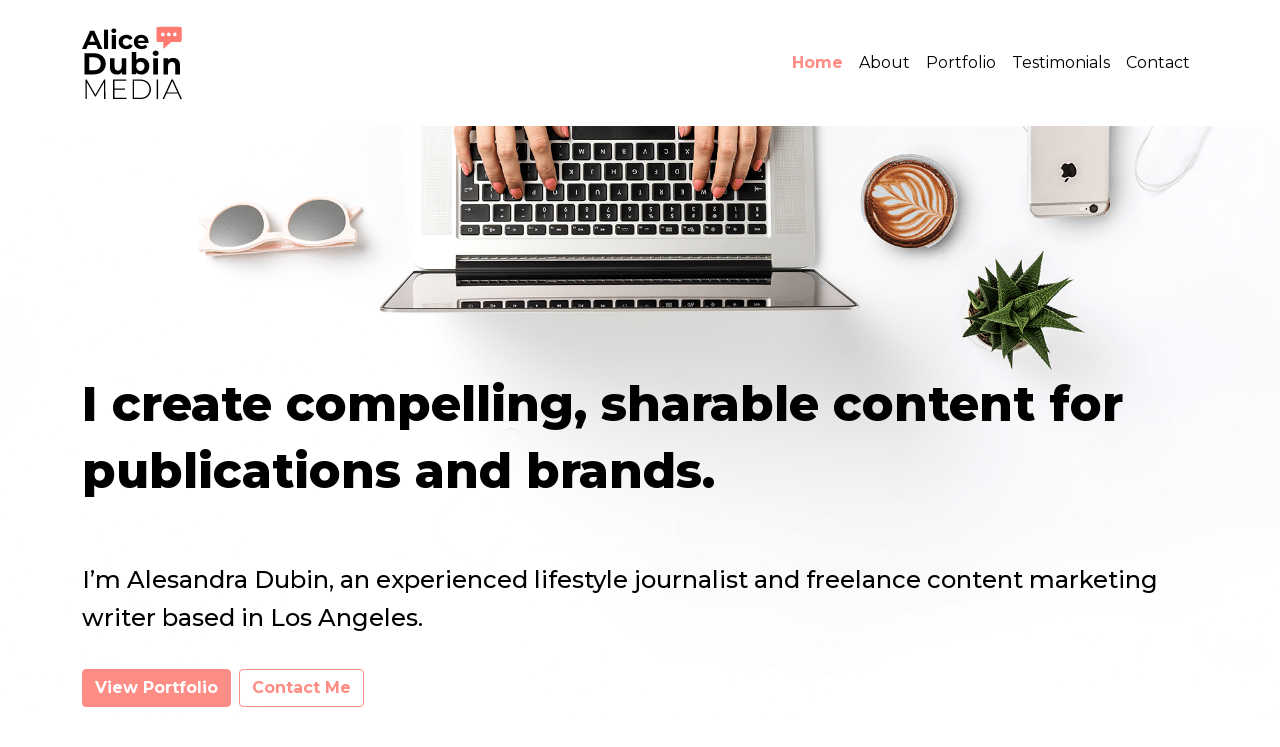

--- FILE ---
content_type: text/html; charset=UTF-8
request_url: https://alicedubin.com/
body_size: 11001
content:
<!DOCTYPE html>
<html lang="en">

<head>
  <meta charset="UTF-8" />
  <meta name="viewport" content="width=device-width, initial-scale=1.0" />
  <meta http-equiv="X-UA-Compatible" content="ie=edge" />
  <meta name="description" content="Alesandra Dubin&#039;s Portfolio — Lifestyle Journalist &amp; Content Marketing Writer">
  <meta name="keywords" content="Alice Dubin, Journalist, Content Marketing, Writer">

  <!-- favicon -->
  <link rel="apple-touch-icon" sizes="180x180" href="https://alicedubin.com/wp-content/themes/alicedubin/favicons/apple-touch-icon.png">
  <link rel="icon" type="image/png" sizes="32x32" href="https://alicedubin.com/wp-content/themes/alicedubin/favicons/favicon-32x32.png">
  <link rel="icon" type="image/png" sizes="16x16" href="https://alicedubin.com/wp-content/themes/alicedubin/favicons/favicon-16x16.png">
  <link rel="manifest" href="https://alicedubin.com/wp-content/themes/alicedubin/favicons/site.webmanifest">
  <meta name="msapplication-TileColor" content="#da532c">
  <meta name="theme-color" content="#ffffff">

  <!-- thumbnail image -->
  <meta property="og:title" content="Home | Alice Dubin Media" />
  <meta property="og:type" content="website" />
  <meta property="og:description" content="Alesandra Dubin&#039;s Portfolio — Lifestyle Journalist &amp; Content Marketing Writer" />
  <meta property="og:url" content="https://www.alicedubin.com" />
  <meta property="og:image" content="https://alicedubin.com/wp-content/themes/alicedubin/screenshot.png" />

  <!-- Global site tag (gtag.js) - Google Analytics -->
  <script async src="https://www.googletagmanager.com/gtag/js?id=UA-178647962-1"></script>
  <script>
    window.dataLayer = window.dataLayer || [];

    function gtag() {
      dataLayer.push(arguments);
    }
    gtag('js', new Date());

    gtag('config', 'UA-178647962-1');
  </script>



  <title>
    Home | Alice Dubin Media  </title>

  <meta name='robots' content='max-image-preview:large' />
	<style>img:is([sizes="auto" i], [sizes^="auto," i]) { contain-intrinsic-size: 3000px 1500px }</style>
	<link rel='dns-prefetch' href='//cdn.jsdelivr.net' />
<link rel='dns-prefetch' href='//fonts.googleapis.com' />
<script type="text/javascript">
/* <![CDATA[ */
window._wpemojiSettings = {"baseUrl":"https:\/\/s.w.org\/images\/core\/emoji\/16.0.1\/72x72\/","ext":".png","svgUrl":"https:\/\/s.w.org\/images\/core\/emoji\/16.0.1\/svg\/","svgExt":".svg","source":{"concatemoji":"https:\/\/alicedubin.com\/wp-includes\/js\/wp-emoji-release.min.js?ver=6.8.3"}};
/*! This file is auto-generated */
!function(s,n){var o,i,e;function c(e){try{var t={supportTests:e,timestamp:(new Date).valueOf()};sessionStorage.setItem(o,JSON.stringify(t))}catch(e){}}function p(e,t,n){e.clearRect(0,0,e.canvas.width,e.canvas.height),e.fillText(t,0,0);var t=new Uint32Array(e.getImageData(0,0,e.canvas.width,e.canvas.height).data),a=(e.clearRect(0,0,e.canvas.width,e.canvas.height),e.fillText(n,0,0),new Uint32Array(e.getImageData(0,0,e.canvas.width,e.canvas.height).data));return t.every(function(e,t){return e===a[t]})}function u(e,t){e.clearRect(0,0,e.canvas.width,e.canvas.height),e.fillText(t,0,0);for(var n=e.getImageData(16,16,1,1),a=0;a<n.data.length;a++)if(0!==n.data[a])return!1;return!0}function f(e,t,n,a){switch(t){case"flag":return n(e,"\ud83c\udff3\ufe0f\u200d\u26a7\ufe0f","\ud83c\udff3\ufe0f\u200b\u26a7\ufe0f")?!1:!n(e,"\ud83c\udde8\ud83c\uddf6","\ud83c\udde8\u200b\ud83c\uddf6")&&!n(e,"\ud83c\udff4\udb40\udc67\udb40\udc62\udb40\udc65\udb40\udc6e\udb40\udc67\udb40\udc7f","\ud83c\udff4\u200b\udb40\udc67\u200b\udb40\udc62\u200b\udb40\udc65\u200b\udb40\udc6e\u200b\udb40\udc67\u200b\udb40\udc7f");case"emoji":return!a(e,"\ud83e\udedf")}return!1}function g(e,t,n,a){var r="undefined"!=typeof WorkerGlobalScope&&self instanceof WorkerGlobalScope?new OffscreenCanvas(300,150):s.createElement("canvas"),o=r.getContext("2d",{willReadFrequently:!0}),i=(o.textBaseline="top",o.font="600 32px Arial",{});return e.forEach(function(e){i[e]=t(o,e,n,a)}),i}function t(e){var t=s.createElement("script");t.src=e,t.defer=!0,s.head.appendChild(t)}"undefined"!=typeof Promise&&(o="wpEmojiSettingsSupports",i=["flag","emoji"],n.supports={everything:!0,everythingExceptFlag:!0},e=new Promise(function(e){s.addEventListener("DOMContentLoaded",e,{once:!0})}),new Promise(function(t){var n=function(){try{var e=JSON.parse(sessionStorage.getItem(o));if("object"==typeof e&&"number"==typeof e.timestamp&&(new Date).valueOf()<e.timestamp+604800&&"object"==typeof e.supportTests)return e.supportTests}catch(e){}return null}();if(!n){if("undefined"!=typeof Worker&&"undefined"!=typeof OffscreenCanvas&&"undefined"!=typeof URL&&URL.createObjectURL&&"undefined"!=typeof Blob)try{var e="postMessage("+g.toString()+"("+[JSON.stringify(i),f.toString(),p.toString(),u.toString()].join(",")+"));",a=new Blob([e],{type:"text/javascript"}),r=new Worker(URL.createObjectURL(a),{name:"wpTestEmojiSupports"});return void(r.onmessage=function(e){c(n=e.data),r.terminate(),t(n)})}catch(e){}c(n=g(i,f,p,u))}t(n)}).then(function(e){for(var t in e)n.supports[t]=e[t],n.supports.everything=n.supports.everything&&n.supports[t],"flag"!==t&&(n.supports.everythingExceptFlag=n.supports.everythingExceptFlag&&n.supports[t]);n.supports.everythingExceptFlag=n.supports.everythingExceptFlag&&!n.supports.flag,n.DOMReady=!1,n.readyCallback=function(){n.DOMReady=!0}}).then(function(){return e}).then(function(){var e;n.supports.everything||(n.readyCallback(),(e=n.source||{}).concatemoji?t(e.concatemoji):e.wpemoji&&e.twemoji&&(t(e.twemoji),t(e.wpemoji)))}))}((window,document),window._wpemojiSettings);
/* ]]> */
</script>
<style id='wp-emoji-styles-inline-css' type='text/css'>

	img.wp-smiley, img.emoji {
		display: inline !important;
		border: none !important;
		box-shadow: none !important;
		height: 1em !important;
		width: 1em !important;
		margin: 0 0.07em !important;
		vertical-align: -0.1em !important;
		background: none !important;
		padding: 0 !important;
	}
</style>
<link rel='stylesheet' id='wp-block-library-css' href='https://alicedubin.com/wp-includes/css/dist/block-library/style.min.css?ver=6.8.3' type='text/css' media='all' />
<style id='classic-theme-styles-inline-css' type='text/css'>
/*! This file is auto-generated */
.wp-block-button__link{color:#fff;background-color:#32373c;border-radius:9999px;box-shadow:none;text-decoration:none;padding:calc(.667em + 2px) calc(1.333em + 2px);font-size:1.125em}.wp-block-file__button{background:#32373c;color:#fff;text-decoration:none}
</style>
<style id='global-styles-inline-css' type='text/css'>
:root{--wp--preset--aspect-ratio--square: 1;--wp--preset--aspect-ratio--4-3: 4/3;--wp--preset--aspect-ratio--3-4: 3/4;--wp--preset--aspect-ratio--3-2: 3/2;--wp--preset--aspect-ratio--2-3: 2/3;--wp--preset--aspect-ratio--16-9: 16/9;--wp--preset--aspect-ratio--9-16: 9/16;--wp--preset--color--black: #000000;--wp--preset--color--cyan-bluish-gray: #abb8c3;--wp--preset--color--white: #ffffff;--wp--preset--color--pale-pink: #f78da7;--wp--preset--color--vivid-red: #cf2e2e;--wp--preset--color--luminous-vivid-orange: #ff6900;--wp--preset--color--luminous-vivid-amber: #fcb900;--wp--preset--color--light-green-cyan: #7bdcb5;--wp--preset--color--vivid-green-cyan: #00d084;--wp--preset--color--pale-cyan-blue: #8ed1fc;--wp--preset--color--vivid-cyan-blue: #0693e3;--wp--preset--color--vivid-purple: #9b51e0;--wp--preset--gradient--vivid-cyan-blue-to-vivid-purple: linear-gradient(135deg,rgba(6,147,227,1) 0%,rgb(155,81,224) 100%);--wp--preset--gradient--light-green-cyan-to-vivid-green-cyan: linear-gradient(135deg,rgb(122,220,180) 0%,rgb(0,208,130) 100%);--wp--preset--gradient--luminous-vivid-amber-to-luminous-vivid-orange: linear-gradient(135deg,rgba(252,185,0,1) 0%,rgba(255,105,0,1) 100%);--wp--preset--gradient--luminous-vivid-orange-to-vivid-red: linear-gradient(135deg,rgba(255,105,0,1) 0%,rgb(207,46,46) 100%);--wp--preset--gradient--very-light-gray-to-cyan-bluish-gray: linear-gradient(135deg,rgb(238,238,238) 0%,rgb(169,184,195) 100%);--wp--preset--gradient--cool-to-warm-spectrum: linear-gradient(135deg,rgb(74,234,220) 0%,rgb(151,120,209) 20%,rgb(207,42,186) 40%,rgb(238,44,130) 60%,rgb(251,105,98) 80%,rgb(254,248,76) 100%);--wp--preset--gradient--blush-light-purple: linear-gradient(135deg,rgb(255,206,236) 0%,rgb(152,150,240) 100%);--wp--preset--gradient--blush-bordeaux: linear-gradient(135deg,rgb(254,205,165) 0%,rgb(254,45,45) 50%,rgb(107,0,62) 100%);--wp--preset--gradient--luminous-dusk: linear-gradient(135deg,rgb(255,203,112) 0%,rgb(199,81,192) 50%,rgb(65,88,208) 100%);--wp--preset--gradient--pale-ocean: linear-gradient(135deg,rgb(255,245,203) 0%,rgb(182,227,212) 50%,rgb(51,167,181) 100%);--wp--preset--gradient--electric-grass: linear-gradient(135deg,rgb(202,248,128) 0%,rgb(113,206,126) 100%);--wp--preset--gradient--midnight: linear-gradient(135deg,rgb(2,3,129) 0%,rgb(40,116,252) 100%);--wp--preset--font-size--small: 13px;--wp--preset--font-size--medium: 20px;--wp--preset--font-size--large: 36px;--wp--preset--font-size--x-large: 42px;--wp--preset--spacing--20: 0.44rem;--wp--preset--spacing--30: 0.67rem;--wp--preset--spacing--40: 1rem;--wp--preset--spacing--50: 1.5rem;--wp--preset--spacing--60: 2.25rem;--wp--preset--spacing--70: 3.38rem;--wp--preset--spacing--80: 5.06rem;--wp--preset--shadow--natural: 6px 6px 9px rgba(0, 0, 0, 0.2);--wp--preset--shadow--deep: 12px 12px 50px rgba(0, 0, 0, 0.4);--wp--preset--shadow--sharp: 6px 6px 0px rgba(0, 0, 0, 0.2);--wp--preset--shadow--outlined: 6px 6px 0px -3px rgba(255, 255, 255, 1), 6px 6px rgba(0, 0, 0, 1);--wp--preset--shadow--crisp: 6px 6px 0px rgba(0, 0, 0, 1);}:where(.is-layout-flex){gap: 0.5em;}:where(.is-layout-grid){gap: 0.5em;}body .is-layout-flex{display: flex;}.is-layout-flex{flex-wrap: wrap;align-items: center;}.is-layout-flex > :is(*, div){margin: 0;}body .is-layout-grid{display: grid;}.is-layout-grid > :is(*, div){margin: 0;}:where(.wp-block-columns.is-layout-flex){gap: 2em;}:where(.wp-block-columns.is-layout-grid){gap: 2em;}:where(.wp-block-post-template.is-layout-flex){gap: 1.25em;}:where(.wp-block-post-template.is-layout-grid){gap: 1.25em;}.has-black-color{color: var(--wp--preset--color--black) !important;}.has-cyan-bluish-gray-color{color: var(--wp--preset--color--cyan-bluish-gray) !important;}.has-white-color{color: var(--wp--preset--color--white) !important;}.has-pale-pink-color{color: var(--wp--preset--color--pale-pink) !important;}.has-vivid-red-color{color: var(--wp--preset--color--vivid-red) !important;}.has-luminous-vivid-orange-color{color: var(--wp--preset--color--luminous-vivid-orange) !important;}.has-luminous-vivid-amber-color{color: var(--wp--preset--color--luminous-vivid-amber) !important;}.has-light-green-cyan-color{color: var(--wp--preset--color--light-green-cyan) !important;}.has-vivid-green-cyan-color{color: var(--wp--preset--color--vivid-green-cyan) !important;}.has-pale-cyan-blue-color{color: var(--wp--preset--color--pale-cyan-blue) !important;}.has-vivid-cyan-blue-color{color: var(--wp--preset--color--vivid-cyan-blue) !important;}.has-vivid-purple-color{color: var(--wp--preset--color--vivid-purple) !important;}.has-black-background-color{background-color: var(--wp--preset--color--black) !important;}.has-cyan-bluish-gray-background-color{background-color: var(--wp--preset--color--cyan-bluish-gray) !important;}.has-white-background-color{background-color: var(--wp--preset--color--white) !important;}.has-pale-pink-background-color{background-color: var(--wp--preset--color--pale-pink) !important;}.has-vivid-red-background-color{background-color: var(--wp--preset--color--vivid-red) !important;}.has-luminous-vivid-orange-background-color{background-color: var(--wp--preset--color--luminous-vivid-orange) !important;}.has-luminous-vivid-amber-background-color{background-color: var(--wp--preset--color--luminous-vivid-amber) !important;}.has-light-green-cyan-background-color{background-color: var(--wp--preset--color--light-green-cyan) !important;}.has-vivid-green-cyan-background-color{background-color: var(--wp--preset--color--vivid-green-cyan) !important;}.has-pale-cyan-blue-background-color{background-color: var(--wp--preset--color--pale-cyan-blue) !important;}.has-vivid-cyan-blue-background-color{background-color: var(--wp--preset--color--vivid-cyan-blue) !important;}.has-vivid-purple-background-color{background-color: var(--wp--preset--color--vivid-purple) !important;}.has-black-border-color{border-color: var(--wp--preset--color--black) !important;}.has-cyan-bluish-gray-border-color{border-color: var(--wp--preset--color--cyan-bluish-gray) !important;}.has-white-border-color{border-color: var(--wp--preset--color--white) !important;}.has-pale-pink-border-color{border-color: var(--wp--preset--color--pale-pink) !important;}.has-vivid-red-border-color{border-color: var(--wp--preset--color--vivid-red) !important;}.has-luminous-vivid-orange-border-color{border-color: var(--wp--preset--color--luminous-vivid-orange) !important;}.has-luminous-vivid-amber-border-color{border-color: var(--wp--preset--color--luminous-vivid-amber) !important;}.has-light-green-cyan-border-color{border-color: var(--wp--preset--color--light-green-cyan) !important;}.has-vivid-green-cyan-border-color{border-color: var(--wp--preset--color--vivid-green-cyan) !important;}.has-pale-cyan-blue-border-color{border-color: var(--wp--preset--color--pale-cyan-blue) !important;}.has-vivid-cyan-blue-border-color{border-color: var(--wp--preset--color--vivid-cyan-blue) !important;}.has-vivid-purple-border-color{border-color: var(--wp--preset--color--vivid-purple) !important;}.has-vivid-cyan-blue-to-vivid-purple-gradient-background{background: var(--wp--preset--gradient--vivid-cyan-blue-to-vivid-purple) !important;}.has-light-green-cyan-to-vivid-green-cyan-gradient-background{background: var(--wp--preset--gradient--light-green-cyan-to-vivid-green-cyan) !important;}.has-luminous-vivid-amber-to-luminous-vivid-orange-gradient-background{background: var(--wp--preset--gradient--luminous-vivid-amber-to-luminous-vivid-orange) !important;}.has-luminous-vivid-orange-to-vivid-red-gradient-background{background: var(--wp--preset--gradient--luminous-vivid-orange-to-vivid-red) !important;}.has-very-light-gray-to-cyan-bluish-gray-gradient-background{background: var(--wp--preset--gradient--very-light-gray-to-cyan-bluish-gray) !important;}.has-cool-to-warm-spectrum-gradient-background{background: var(--wp--preset--gradient--cool-to-warm-spectrum) !important;}.has-blush-light-purple-gradient-background{background: var(--wp--preset--gradient--blush-light-purple) !important;}.has-blush-bordeaux-gradient-background{background: var(--wp--preset--gradient--blush-bordeaux) !important;}.has-luminous-dusk-gradient-background{background: var(--wp--preset--gradient--luminous-dusk) !important;}.has-pale-ocean-gradient-background{background: var(--wp--preset--gradient--pale-ocean) !important;}.has-electric-grass-gradient-background{background: var(--wp--preset--gradient--electric-grass) !important;}.has-midnight-gradient-background{background: var(--wp--preset--gradient--midnight) !important;}.has-small-font-size{font-size: var(--wp--preset--font-size--small) !important;}.has-medium-font-size{font-size: var(--wp--preset--font-size--medium) !important;}.has-large-font-size{font-size: var(--wp--preset--font-size--large) !important;}.has-x-large-font-size{font-size: var(--wp--preset--font-size--x-large) !important;}
:where(.wp-block-post-template.is-layout-flex){gap: 1.25em;}:where(.wp-block-post-template.is-layout-grid){gap: 1.25em;}
:where(.wp-block-columns.is-layout-flex){gap: 2em;}:where(.wp-block-columns.is-layout-grid){gap: 2em;}
:root :where(.wp-block-pullquote){font-size: 1.5em;line-height: 1.6;}
</style>
<link rel='stylesheet' id='contact-form-7-css' href='https://alicedubin.com/wp-content/plugins/contact-form-7/includes/css/styles.css?ver=6.1.4' type='text/css' media='all' />
<link rel='stylesheet' id='wp-components-css' href='https://alicedubin.com/wp-includes/css/dist/components/style.min.css?ver=6.8.3' type='text/css' media='all' />
<link rel='stylesheet' id='godaddy-styles-css' href='https://alicedubin.com/wp-content/mu-plugins/vendor/wpex/godaddy-launch/includes/Dependencies/GoDaddy/Styles/build/latest.css?ver=2.0.2' type='text/css' media='all' />
<link rel='stylesheet' id='font-css' href='https://fonts.googleapis.com/css2?family=Montserrat%3Awght%40300%3B400%3B500%3B700%3B800&#038;display=swap&#038;ver=1' type='text/css' media='all' />
<link rel='stylesheet' id='bootstrap-css' href='https://cdn.jsdelivr.net/npm/bootstrap@5.1.1/dist/css/bootstrap.min.css?ver=1' type='text/css' media='all' />
<link rel='stylesheet' id='styles-css' href='https://alicedubin.com/wp-content/themes/alicedubin/style.css?ver=9462' type='text/css' media='all' />
<script type="text/javascript" src="https://alicedubin.com/wp-includes/js/jquery/jquery.min.js?ver=3.7.1" id="jquery-core-js"></script>
<script type="text/javascript" src="https://alicedubin.com/wp-includes/js/jquery/jquery-migrate.min.js?ver=3.4.1" id="jquery-migrate-js"></script>
<link rel="https://api.w.org/" href="https://alicedubin.com/wp-json/" /><link rel="alternate" title="JSON" type="application/json" href="https://alicedubin.com/wp-json/wp/v2/pages/25" /><link rel="EditURI" type="application/rsd+xml" title="RSD" href="https://alicedubin.com/xmlrpc.php?rsd" />
<meta name="generator" content="WordPress 6.8.3" />
<link rel="canonical" href="https://alicedubin.com/" />
<link rel='shortlink' href='https://alicedubin.com/' />
<link rel="alternate" title="oEmbed (JSON)" type="application/json+oembed" href="https://alicedubin.com/wp-json/oembed/1.0/embed?url=https%3A%2F%2Falicedubin.com%2F" />
<link rel="alternate" title="oEmbed (XML)" type="text/xml+oembed" href="https://alicedubin.com/wp-json/oembed/1.0/embed?url=https%3A%2F%2Falicedubin.com%2F&#038;format=xml" />
<noscript><style id="rocket-lazyload-nojs-css">.rll-youtube-player, [data-lazy-src]{display:none !important;}</style></noscript></head>

<body>
  <header>
    <nav class="navbar fixed-top navbar-light navbar-expand-md bg-faded justify-content-center">
      <div class="container">
        <a aria-label="home page link" href="/" class="navbar-brand d-flex w-50 mr-auto"><img src="data:image/svg+xml,%3Csvg%20xmlns='http://www.w3.org/2000/svg'%20viewBox='0%200%20100%20100'%3E%3C/svg%3E" width="100" height="100" alt="" data-lazy-src="https://alicedubin.com/wp-content/uploads/2020/09/alice_dubin_logo_black.svg" /><noscript><img src="https://alicedubin.com/wp-content/uploads/2020/09/alice_dubin_logo_black.svg" width="100" height="100" alt="" /></noscript>
        </a>
        <button class="navbar-toggler" type="button" data-toggle="collapse" data-target="#collapsingNavbar3" aria-label="toggle-menu">
          <span class="navbar-toggler-icon"></span>
        </button>


        <div id="collapsingNavbar3" class="navbar-collapse collapse w-100"><ul id="menu-main-menu" class="nav navbar-nav ml-auto w-100 justify-content-end" itemscope itemtype="http://www.schema.org/SiteNavigationElement"><li  id="menu-item-57" class="nav-item menu-item menu-item-type-post_type menu-item-object-page menu-item-home current-menu-item page_item page-item-25 current_page_item active menu-item-57 nav-item"><a itemprop="url" href="https://alicedubin.com/" class="nav-link" aria-current="page"><span itemprop="name">Home</span></a></li>
<li  id="menu-item-83" class="menu-item menu-item-type-post_type menu-item-object-page menu-item-83 nav-item"><a itemprop="url" href="https://alicedubin.com/about/" class="nav-link"><span itemprop="name">About</span></a></li>
<li  id="menu-item-59" class="nav-item menu-item menu-item-type-post_type menu-item-object-page menu-item-59 nav-item"><a itemprop="url" href="https://alicedubin.com/portfolio/" class="nav-link"><span itemprop="name">Portfolio</span></a></li>
<li  id="menu-item-82" class="menu-item menu-item-type-post_type menu-item-object-page menu-item-82 nav-item"><a itemprop="url" href="https://alicedubin.com/testimonials/" class="nav-link"><span itemprop="name">Testimonials</span></a></li>
<li  id="menu-item-58" class="nav-item menu-item menu-item-type-post_type menu-item-object-page menu-item-58 nav-item"><a itemprop="url" href="https://alicedubin.com/contact/" class="nav-link"><span itemprop="name">Contact</span></a></li>
</ul></div>
      </div>
      <!-- container -->
    </nav>
  </header>




<!-- HERO SECTION -->


  <div id="hero-img">
    <div class="div">
      <picture>
        <source srcset="https://alicedubin.com/wp-content/uploads/2021/09/alice_dubin_hero_mobile.webp" media="(max-width: 500px)" />
        <source srcset="https://alicedubin.com/wp-content/uploads/2021/09/alice_dubin_hero_small-e1631033120226.png" media="(max-width: 800px" />
        <source srcset="https://alicedubin.com/wp-content/uploads/2021/09/alice_dubin_hero_med-e1631033169898.png" media="(max-width: 1000px" />
        <img src="data:image/svg+xml,%3Csvg%20xmlns='http://www.w3.org/2000/svg'%20viewBox='0%200%200%200'%3E%3C/svg%3E" alt="" data-lazy-src="https://alicedubin.com/wp-content/uploads/2020/09/alice_dubin_hero.png" /><noscript><img src="https://alicedubin.com/wp-content/uploads/2020/09/alice_dubin_hero.png" alt="" /></noscript>
      </picture>
    </div>
  </div>
  <div id="hero">
    <div class="container">
      <section class="hero-content">
        <h1>
          I create compelling, sharable content for publications and brands.        </h1>
        <h2>
          I’m Alesandra Dubin, an experienced lifestyle journalist and freelance content marketing writer based in Los Angeles.        </h2>
        <div class="hero-buttons">
                      <a href="https://alicedubin.com/portfolio/" class="btn btn-primary">View Portfolio</a>
                      <a href="https://alicedubin.com/contact/" class="btn btn-outline-primary">Contact Me</a>
                  </div>
      </section>
    </div>
    <!-- container -->
  </div>
  <!-- hero -->



<!-- PORTFOLIO TILES -->

  <div class="container">
    <section class="portfolio-tiles">
      <a href="https://alicedubin.com/portfolio/portfolio-journalism/" class="portfolio-tile">
        <picture loading="lazy">
<source type="image/webp" srcset="https://alicedubin.com/wp-content/uploads/2020/09/journalism_portfolio.png.webp"/>
<img src="data:image/svg+xml,%3Csvg%20xmlns='http://www.w3.org/2000/svg'%20viewBox='0%200%200%200'%3E%3C/svg%3E" alt="Alice Dubin Journalism Portfolio" data-lazy-src="https://alicedubin.com/wp-content/uploads/2020/09/journalism_portfolio.png"/><noscript><img src="https://alicedubin.com/wp-content/uploads/2020/09/journalism_portfolio.png" alt="Alice Dubin Journalism Portfolio" loading="lazy"/></noscript>
</picture>

        <span>Journalism Portfolio</span>
      </a>

      <a href="https://alicedubin.com/portfolio/portfolio-content-marketing/" class="portfolio-tile">
        <picture loading="lazy">
<source type="image/webp" srcset="https://alicedubin.com/wp-content/uploads/2020/09/content_marketing.png.webp"/>
<img src="data:image/svg+xml,%3Csvg%20xmlns='http://www.w3.org/2000/svg'%20viewBox='0%200%200%200'%3E%3C/svg%3E" alt="Alice Dubin Content Marketing Portfolio" data-lazy-src="https://alicedubin.com/wp-content/uploads/2020/09/content_marketing.png"/><noscript><img src="https://alicedubin.com/wp-content/uploads/2020/09/content_marketing.png" alt="Alice Dubin Content Marketing Portfolio" loading="lazy"/></noscript>
</picture>

        <span>Content Marketing Portfolio</span>
      </a>
    </section>
  </div>
  <!-- container -->




<!-- HOME BIO BLURB -->

  <section class="home-bio">
    <div class="container">
      <div class="home-bio-content">
        <img class="home-bio-photo" src="data:image/svg+xml,%3Csvg%20xmlns='http://www.w3.org/2000/svg'%20viewBox='0%200%200%200'%3E%3C/svg%3E" alt="alice dubin bio photo" data-lazy-src="https://alicedubin.com/wp-content/uploads/2022/05/KGC_1677squarecopy-scaled-e1651977591739.jpg"><noscript><img class="home-bio-photo" src="https://alicedubin.com/wp-content/uploads/2022/05/KGC_1677squarecopy-scaled-e1651977591739.jpg" alt="alice dubin bio photo" loading="lazy"></noscript>

        <div class="home-bio-details">
          <p>
            I’m Alesandra Dubin, a versatile lifestyle journalist and Los Angeles content marketing writer. Expertise includes B2C and B2B with vertical specialties including travel, parenting, health and wellness, meetings and events, and real estate. Clients include Business Insider, Hearst, Meredith, NBCUniversal, FOX, Vox Media, Northwell Health, Marriott, and countless others.          </p>
                      <a href="https://alicedubin.com/about/" class="btn btn-outline-dark">View Bio</a>
                  </div>
      </div>
    </div>
    <!-- container -->
  </section>



<!-- NEWSLETTER -->
  <section class="newsletter">
    <iframe title="substack newsletter signup" style="border: 1px solid #EEE; background: white;" data-src="https://alicedubin.substack.com/embed" loading="lazy" width="480" height="320" frameborder="0" scrolling="no"></iframe>  </section>


<!-- CLIENT LOGOS -->
  <div class="container">
    <section class="logos">

              <h1 class="section-title">Clients</h1>
      
      <div class="client-logos">
        
          <img src="data:image/svg+xml,%3Csvg%20xmlns='http://www.w3.org/2000/svg'%20viewBox='0%200%200%200'%3E%3C/svg%3E" alt="Travel + Leisure" data-lazy-src="https://alicedubin.com/wp-content/uploads/2023/03/Travel__Leisure_Co._logo.webp"><noscript><img src="https://alicedubin.com/wp-content/uploads/2023/03/Travel__Leisure_Co._logo.webp" alt="Travel + Leisure" loading="lazy"></noscript>

        
          <picture loading="lazy">
<source type="image/webp" srcset="https://alicedubin.com/wp-content/uploads/2022/05/ROCsdaHw.png.webp"/>
<img src="data:image/svg+xml,%3Csvg%20xmlns='http://www.w3.org/2000/svg'%20viewBox='0%200%200%200'%3E%3C/svg%3E" alt="AFAR" data-lazy-src="https://alicedubin.com/wp-content/uploads/2022/05/ROCsdaHw.png"/><noscript><img src="https://alicedubin.com/wp-content/uploads/2022/05/ROCsdaHw.png" alt="AFAR" loading="lazy"/></noscript>
</picture>


        
          <picture loading="lazy">
<source type="image/webp" srcset="https://alicedubin.com/wp-content/uploads/2020/09/today_show.png.webp"/>
<img src="data:image/svg+xml,%3Csvg%20xmlns='http://www.w3.org/2000/svg'%20viewBox='0%200%200%200'%3E%3C/svg%3E" alt="Today" data-lazy-src="https://alicedubin.com/wp-content/uploads/2020/09/today_show.png"/><noscript><img src="https://alicedubin.com/wp-content/uploads/2020/09/today_show.png" alt="Today" loading="lazy"/></noscript>
</picture>


        
          <picture loading="lazy">
<source type="image/webp" srcset="https://alicedubin.com/wp-content/uploads/2020/09/business_insider.png.webp"/>
<img src="data:image/svg+xml,%3Csvg%20xmlns='http://www.w3.org/2000/svg'%20viewBox='0%200%200%200'%3E%3C/svg%3E" alt="Business Insider" data-lazy-src="https://alicedubin.com/wp-content/uploads/2020/09/business_insider.png"/><noscript><img src="https://alicedubin.com/wp-content/uploads/2020/09/business_insider.png" alt="Business Insider" loading="lazy"/></noscript>
</picture>


        
          <picture loading="lazy">
<source type="image/webp" srcset="https://alicedubin.com/wp-content/uploads/2020/09/bravo.png.webp"/>
<img src="data:image/svg+xml,%3Csvg%20xmlns='http://www.w3.org/2000/svg'%20viewBox='0%200%200%200'%3E%3C/svg%3E" alt="Bravo TV" data-lazy-src="https://alicedubin.com/wp-content/uploads/2020/09/bravo.png"/><noscript><img src="https://alicedubin.com/wp-content/uploads/2020/09/bravo.png" alt="Bravo TV" loading="lazy"/></noscript>
</picture>


        
          <picture loading="lazy">
<source type="image/webp" srcset="https://alicedubin.com/wp-content/uploads/2020/09/good_housekeeping.png.webp"/>
<img src="data:image/svg+xml,%3Csvg%20xmlns='http://www.w3.org/2000/svg'%20viewBox='0%200%200%200'%3E%3C/svg%3E" alt="Good Housekeeping" data-lazy-src="https://alicedubin.com/wp-content/uploads/2020/09/good_housekeeping.png"/><noscript><img src="https://alicedubin.com/wp-content/uploads/2020/09/good_housekeeping.png" alt="Good Housekeeping" loading="lazy"/></noscript>
</picture>


        
          <img src="data:image/svg+xml,%3Csvg%20xmlns='http://www.w3.org/2000/svg'%20viewBox='0%200%200%200'%3E%3C/svg%3E" alt="Hearst Media" data-lazy-src="https://alicedubin.com/wp-content/uploads/2020/09/hearst_media.svg"><noscript><img src="https://alicedubin.com/wp-content/uploads/2020/09/hearst_media.svg" alt="Hearst Media" loading="lazy"></noscript>

        
          <picture loading="lazy">
<source type="image/webp" srcset="https://alicedubin.com/wp-content/uploads/2020/09/parents.png.webp"/>
<img src="data:image/svg+xml,%3Csvg%20xmlns='http://www.w3.org/2000/svg'%20viewBox='0%200%200%200'%3E%3C/svg%3E" alt="Parents Magazine" data-lazy-src="https://alicedubin.com/wp-content/uploads/2020/09/parents.png"/><noscript><img src="https://alicedubin.com/wp-content/uploads/2020/09/parents.png" alt="Parents Magazine" loading="lazy"/></noscript>
</picture>


        
          <img src="data:image/svg+xml,%3Csvg%20xmlns='http://www.w3.org/2000/svg'%20viewBox='0%200%200%200'%3E%3C/svg%3E" alt="Dotdash Meredith" data-lazy-src="https://alicedubin.com/wp-content/uploads/2023/03/Dotdash-Meredith-Logo-Color_086A5B5C-5056-A36A-066F571C9883A3A8-086a4bad5056a36_086a616b-5056-a36a-0605997dd7ddd2e8.webp"><noscript><img src="https://alicedubin.com/wp-content/uploads/2023/03/Dotdash-Meredith-Logo-Color_086A5B5C-5056-A36A-066F571C9883A3A8-086a4bad5056a36_086a616b-5056-a36a-0605997dd7ddd2e8.webp" alt="Dotdash Meredith" loading="lazy"></noscript>

        
          <picture loading="lazy">
<source type="image/webp" srcset="https://alicedubin.com/wp-content/uploads/2020/09/nbc_universal.png.webp"/>
<img src="data:image/svg+xml,%3Csvg%20xmlns='http://www.w3.org/2000/svg'%20viewBox='0%200%200%200'%3E%3C/svg%3E" alt="NBC Universal" data-lazy-src="https://alicedubin.com/wp-content/uploads/2020/09/nbc_universal.png"/><noscript><img src="https://alicedubin.com/wp-content/uploads/2020/09/nbc_universal.png" alt="NBC Universal" loading="lazy"/></noscript>
</picture>


        
          <picture loading="lazy">
<source type="image/webp" srcset="https://alicedubin.com/wp-content/uploads/2020/09/biz_bash.png.webp"/>
<img src="data:image/svg+xml,%3Csvg%20xmlns='http://www.w3.org/2000/svg'%20viewBox='0%200%200%200'%3E%3C/svg%3E" alt="Biz Bash" data-lazy-src="https://alicedubin.com/wp-content/uploads/2020/09/biz_bash.png"/><noscript><img src="https://alicedubin.com/wp-content/uploads/2020/09/biz_bash.png" alt="Biz Bash" loading="lazy"/></noscript>
</picture>


        
          <picture loading="lazy">
<source type="image/webp" srcset="https://alicedubin.com/wp-content/uploads/2020/09/bigger_pockets.png.webp"/>
<img src="data:image/svg+xml,%3Csvg%20xmlns='http://www.w3.org/2000/svg'%20viewBox='0%200%200%200'%3E%3C/svg%3E" alt="Bigger Pockets" data-lazy-src="https://alicedubin.com/wp-content/uploads/2020/09/bigger_pockets.png"/><noscript><img src="https://alicedubin.com/wp-content/uploads/2020/09/bigger_pockets.png" alt="Bigger Pockets" loading="lazy"/></noscript>
</picture>


        
          <img src="data:image/svg+xml,%3Csvg%20xmlns='http://www.w3.org/2000/svg'%20viewBox='0%200%200%200'%3E%3C/svg%3E" alt="Homelight" data-lazy-src="https://alicedubin.com/wp-content/uploads/2020/09/homelight-e1600375104706.png"><noscript><img src="https://alicedubin.com/wp-content/uploads/2020/09/homelight-e1600375104706.png" alt="Homelight" loading="lazy"></noscript>

        
          <picture loading="lazy">
<source type="image/webp" srcset="https://alicedubin.com/wp-content/uploads/2020/09/northwell.png.webp"/>
<img src="data:image/svg+xml,%3Csvg%20xmlns='http://www.w3.org/2000/svg'%20viewBox='0%200%200%200'%3E%3C/svg%3E" alt="Northwell Health" data-lazy-src="https://alicedubin.com/wp-content/uploads/2020/09/northwell.png"/><noscript><img src="https://alicedubin.com/wp-content/uploads/2020/09/northwell.png" alt="Northwell Health" loading="lazy"/></noscript>
</picture>


        
          <img src="data:image/svg+xml,%3Csvg%20xmlns='http://www.w3.org/2000/svg'%20viewBox='0%200%200%200'%3E%3C/svg%3E" alt="Fast Company" data-lazy-src="https://alicedubin.com/wp-content/uploads/2021/01/fast-company.svg"><noscript><img src="https://alicedubin.com/wp-content/uploads/2021/01/fast-company.svg" alt="Fast Company" loading="lazy"></noscript>

        
          <img src="data:image/svg+xml,%3Csvg%20xmlns='http://www.w3.org/2000/svg'%20viewBox='0%200%200%200'%3E%3C/svg%3E" alt="Marriott" data-lazy-src="https://alicedubin.com/wp-content/uploads/2020/09/marriott.svg"><noscript><img src="https://alicedubin.com/wp-content/uploads/2020/09/marriott.svg" alt="Marriott" loading="lazy"></noscript>

        
          <img src="data:image/svg+xml,%3Csvg%20xmlns='http://www.w3.org/2000/svg'%20viewBox='0%200%200%200'%3E%3C/svg%3E" alt="Vox Media" data-lazy-src="https://alicedubin.com/wp-content/uploads/2020/09/vox_media.svg"><noscript><img src="https://alicedubin.com/wp-content/uploads/2020/09/vox_media.svg" alt="Vox Media" loading="lazy"></noscript>

        
          <picture loading="lazy">
<source type="image/webp" srcset="https://alicedubin.com/wp-content/uploads/2021/01/fox.png.webp"/>
<img src="data:image/svg+xml,%3Csvg%20xmlns='http://www.w3.org/2000/svg'%20viewBox='0%200%200%200'%3E%3C/svg%3E" alt="Fox" data-lazy-src="https://alicedubin.com/wp-content/uploads/2021/01/fox.png"/><noscript><img src="https://alicedubin.com/wp-content/uploads/2021/01/fox.png" alt="Fox" loading="lazy"/></noscript>
</picture>


        
          <img src="data:image/svg+xml,%3Csvg%20xmlns='http://www.w3.org/2000/svg'%20viewBox='0%200%200%200'%3E%3C/svg%3E" alt="Well and Good" data-lazy-src="https://alicedubin.com/wp-content/uploads/2020/09/well_and_good.svg"><noscript><img src="https://alicedubin.com/wp-content/uploads/2020/09/well_and_good.svg" alt="Well and Good" loading="lazy"></noscript>

        
          <img src="data:image/svg+xml,%3Csvg%20xmlns='http://www.w3.org/2000/svg'%20viewBox='0%200%200%200'%3E%3C/svg%3E" alt="Southern Living" data-lazy-src="https://alicedubin.com/wp-content/uploads/2023/03/746e5f6d69ffae958542ed0248b374ca.webp"><noscript><img src="https://alicedubin.com/wp-content/uploads/2023/03/746e5f6d69ffae958542ed0248b374ca.webp" alt="Southern Living" loading="lazy"></noscript>

        
          <img src="data:image/svg+xml,%3Csvg%20xmlns='http://www.w3.org/2000/svg'%20viewBox='0%200%200%200'%3E%3C/svg%3E" alt="Penske Media" data-lazy-src="https://alicedubin.com/wp-content/uploads/2020/09/penske_media.svg"><noscript><img src="https://alicedubin.com/wp-content/uploads/2020/09/penske_media.svg" alt="Penske Media" loading="lazy"></noscript>

        
          <picture loading="lazy">
<source type="image/webp" srcset="https://alicedubin.com/wp-content/uploads/2020/09/she_media.png.webp"/>
<img src="data:image/svg+xml,%3Csvg%20xmlns='http://www.w3.org/2000/svg'%20viewBox='0%200%200%200'%3E%3C/svg%3E" alt="She Media" data-lazy-src="https://alicedubin.com/wp-content/uploads/2020/09/she_media.png"/><noscript><img src="https://alicedubin.com/wp-content/uploads/2020/09/she_media.png" alt="She Media" loading="lazy"/></noscript>
</picture>


        
          <img src="data:image/svg+xml,%3Csvg%20xmlns='http://www.w3.org/2000/svg'%20viewBox='0%200%200%200'%3E%3C/svg%3E" alt="Shondaland" data-lazy-src="https://alicedubin.com/wp-content/uploads/2020/09/shondaland.svg"><noscript><img src="https://alicedubin.com/wp-content/uploads/2020/09/shondaland.svg" alt="Shondaland" loading="lazy"></noscript>

        
          <img src="data:image/svg+xml,%3Csvg%20xmlns='http://www.w3.org/2000/svg'%20viewBox='0%200%200%200'%3E%3C/svg%3E" alt="E News" data-lazy-src="https://alicedubin.com/wp-content/uploads/2020/09/e_news-e1631033288712.png"><noscript><img src="https://alicedubin.com/wp-content/uploads/2020/09/e_news-e1631033288712.png" alt="E News" loading="lazy"></noscript>

        
          <picture loading="lazy">
<source type="image/webp" srcset="https://alicedubin.com/wp-content/uploads/2020/09/allrecipes.png.webp"/>
<img src="data:image/svg+xml,%3Csvg%20xmlns='http://www.w3.org/2000/svg'%20viewBox='0%200%200%200'%3E%3C/svg%3E" alt="All Recipes" data-lazy-src="https://alicedubin.com/wp-content/uploads/2020/09/allrecipes.png"/><noscript><img src="https://alicedubin.com/wp-content/uploads/2020/09/allrecipes.png" alt="All Recipes" loading="lazy"/></noscript>
</picture>


        
          <img src="data:image/svg+xml,%3Csvg%20xmlns='http://www.w3.org/2000/svg'%20viewBox='0%200%200%200'%3E%3C/svg%3E" alt="Glamour" data-lazy-src="https://alicedubin.com/wp-content/uploads/2021/01/glamour.svg"><noscript><img src="https://alicedubin.com/wp-content/uploads/2021/01/glamour.svg" alt="Glamour" loading="lazy"></noscript>

        
          <img src="data:image/svg+xml,%3Csvg%20xmlns='http://www.w3.org/2000/svg'%20viewBox='0%200%200%200'%3E%3C/svg%3E" alt="MGM Resorts" data-lazy-src="https://alicedubin.com/wp-content/uploads/2021/01/mgm.svg"><noscript><img src="https://alicedubin.com/wp-content/uploads/2021/01/mgm.svg" alt="MGM Resorts" loading="lazy"></noscript>

        
          <img src="data:image/svg+xml,%3Csvg%20xmlns='http://www.w3.org/2000/svg'%20viewBox='0%200%200%200'%3E%3C/svg%3E" alt="Care.com" data-lazy-src="https://alicedubin.com/wp-content/uploads/2021/01/care.svg"><noscript><img src="https://alicedubin.com/wp-content/uploads/2021/01/care.svg" alt="Care.com" loading="lazy"></noscript>

        
          <picture loading="lazy">
<source type="image/webp" srcset="https://alicedubin.com/wp-content/uploads/2020/09/alg-white.png.webp"/>
<img src="data:image/svg+xml,%3Csvg%20xmlns='http://www.w3.org/2000/svg'%20viewBox='0%200%200%200'%3E%3C/svg%3E" alt="Apple Leisure Group" data-lazy-src="https://alicedubin.com/wp-content/uploads/2020/09/alg-white.png"/><noscript><img src="https://alicedubin.com/wp-content/uploads/2020/09/alg-white.png" alt="Apple Leisure Group" loading="lazy"/></noscript>
</picture>


        
          <img src="data:image/svg+xml,%3Csvg%20xmlns='http://www.w3.org/2000/svg'%20viewBox='0%200%200%200'%3E%3C/svg%3E" alt="Culture Trip" data-lazy-src="https://alicedubin.com/wp-content/uploads/2021/01/culture-trip.svg"><noscript><img src="https://alicedubin.com/wp-content/uploads/2021/01/culture-trip.svg" alt="Culture Trip" loading="lazy"></noscript>

        
          <picture loading="lazy">
<source type="image/webp" srcset="https://alicedubin.com/wp-content/uploads/2022/05/pvn_logo_960x166.png.webp"/>
<img src="data:image/svg+xml,%3Csvg%20xmlns='http://www.w3.org/2000/svg'%20viewBox='0%200%200%200'%3E%3C/svg%3E" alt="Prevention" data-lazy-src="https://alicedubin.com/wp-content/uploads/2022/05/pvn_logo_960x166.png"/><noscript><img src="https://alicedubin.com/wp-content/uploads/2022/05/pvn_logo_960x166.png" alt="Prevention" loading="lazy"/></noscript>
</picture>


        
          <picture loading="lazy">
<source type="image/webp" srcset="https://alicedubin.com/wp-content/uploads/2020/09/survivor_net.png.webp"/>
<img src="data:image/svg+xml,%3Csvg%20xmlns='http://www.w3.org/2000/svg'%20viewBox='0%200%200%200'%3E%3C/svg%3E" alt="survivornet" data-lazy-src="https://alicedubin.com/wp-content/uploads/2020/09/survivor_net.png"/><noscript><img src="https://alicedubin.com/wp-content/uploads/2020/09/survivor_net.png" alt="survivornet" loading="lazy"/></noscript>
</picture>


              </div><!-- client logos -->
    </section>
  </div>
  <!-- container -->




<!-- TESTIMONIALS -->
  <section class="home-testimonials">
    <div class="container">
              <h1 class="section-title">Testimonials</h1>
            <div class="testimonials">

                  
            <div class="testimonial">
              <div class="testimonial-img-container">
                <div class="testimonial-img">
                                      <a href="https://www.linkedin.com/in/laurenamatthews/"><picture>
<source type="image/webp" srcset="https://alicedubin.com/wp-content/uploads/2020/09/lauren_matthews.png.webp"/>
<img src="data:image/svg+xml,%3Csvg%20xmlns='http://www.w3.org/2000/svg'%20viewBox='0%200%200%200'%3E%3C/svg%3E" alt="alice dubin testimonial from Lauren Matthews Ide, Group Digital Content Director, Women&#8217;s Lifestyle Group at Hearst Magazines" data-lazy-src="https://alicedubin.com/wp-content/uploads/2020/09/lauren_matthews.png"/><noscript><img src="https://alicedubin.com/wp-content/uploads/2020/09/lauren_matthews.png" alt="alice dubin testimonial from Lauren Matthews Ide, Group Digital Content Director, Women&#8217;s Lifestyle Group at Hearst Magazines"/></noscript>
</picture>
</a>
                                  </div>
              </div>
              <blockquote class="blockquote">
                <p>"I have worked with Alice in various editorial capacities for almost a decade, and can attest that she is one of the most professional, creative, hard-working, supportive and all-around fantastic people I have ever met in the publishing industry. As a colleague, she was always there to offer advice and helped to create a fun and innovative work environment; working with her as freelance writer, she delivers beautifully written clean copy on deadline and pitches unique and intriguing ideas; as a person and a friend, she&#8217;s kind, inspiring and a wonderful human being. Anyone that gets the chance to work with Alice is lucky, indeed."</p>
                <footer class="blockquote-footer">
                  Lauren Matthews Ide, Group Digital Content Director, Women&#8217;s Lifestyle Group at Hearst Magazines                </footer>
              </blockquote>
            </div>
            <!-- testimonial -->

          
                  
            <div class="testimonial">
              <div class="testimonial-img-container">
                <div class="testimonial-img">
                                      <a href="https://www.linkedin.com/in/jaimie-etkin-85026284/"><picture>
<source type="image/webp" srcset="https://alicedubin.com/wp-content/uploads/2020/09/jaimie_etkin.png.webp"/>
<img src="data:image/svg+xml,%3Csvg%20xmlns='http://www.w3.org/2000/svg'%20viewBox='0%200%200%200'%3E%3C/svg%3E" alt="alice dubin testimonial from Jaimie Etkin, Site Director at Galvanized Media" data-lazy-src="https://alicedubin.com/wp-content/uploads/2020/09/jaimie_etkin.png"/><noscript><img src="https://alicedubin.com/wp-content/uploads/2020/09/jaimie_etkin.png" alt="alice dubin testimonial from Jaimie Etkin, Site Director at Galvanized Media"/></noscript>
</picture>
</a>
                                  </div>
              </div>
              <blockquote class="blockquote">
                <p>"<span style="font-weight: 400;">Alice is a dream to work with. She writes clean, well-reported, well-sourced copy with style and speed. Whether it&#8217;s on the topic of relationships, shopping, travel, or health, there is no assignment she can&#8217;t tackle. Her positivity and professionalism shines through her work and in her regular communication (she&#8217;s always responsive throughout the process). She&#8217;s someone I look for opportunities to work with constantly because she makes the &#8216;work&#8217; so easy.</span>"</p>
                <footer class="blockquote-footer">
                  Jaimie Etkin, Site Director at Galvanized Media                </footer>
              </blockquote>
            </div>
            <!-- testimonial -->

          
                  
            <div class="testimonial">
              <div class="testimonial-img-container">
                <div class="testimonial-img">
                                      <a href="https://www.linkedin.com/in/courtney-fowler-3a032b120/"><img src="data:image/svg+xml,%3Csvg%20xmlns='http://www.w3.org/2000/svg'%20viewBox='0%200%200%200'%3E%3C/svg%3E" alt="alice dubin testimonial from Courtney Fowler, Director of Operations, Revmade (Winner: Content Marketing Awards’ Best Content Strategy 2019, 2021)" data-lazy-src="https://alicedubin.com/wp-content/uploads/2020/09/courtney_fowler-e1600115956535.jpeg"><noscript><img src="https://alicedubin.com/wp-content/uploads/2020/09/courtney_fowler-e1600115956535.jpeg" alt="alice dubin testimonial from Courtney Fowler, Director of Operations, Revmade (Winner: Content Marketing Awards’ Best Content Strategy 2019, 2021)"></noscript></a>
                                  </div>
              </div>
              <blockquote class="blockquote">
                <p>"Alesandra is a joy to work with: professional, creative, and collaborative. She always meets or beats deadlines and brings so many great ideas to our projects. She is a true partner in our work together, and undoubtedly makes our projects more successful."</p>
                <footer class="blockquote-footer">
                  Courtney Fowler, Director of Operations, Revmade (Winner: Content Marketing Awards’ Best Content Strategy 2019, 2021)                </footer>
              </blockquote>
            </div>
            <!-- testimonial -->

          
                  
                  
                  
                  
                  
        
      </div>
      <!-- testimonials -->

      
        <a href="https://alicedubin.com/testimonials/" class="btn btn-outline-dark more-testimonials">More Testimonials</a>

      
    </div>
    <!-- container -->
  </section>




<!-- CONTACT SECTION -->

<section class="contact">
  <div class="container">
    <div class="contact-content">
      <h1 class="section-title">Interested in working together?</h1>
      <p>
        Contact me by filling out the form below.

You can also reach me directly at: <a href="mailto:info@alicedubin.com"><span class="contact-sub-heading" style="text-decoration: underline;"><strong>info@alicedubin.com</strong></span></a>      </p>
      
<div class="wpcf7 no-js" id="wpcf7-f145-o1" lang="en-US" dir="ltr" data-wpcf7-id="145">
<div class="screen-reader-response"><p role="status" aria-live="polite" aria-atomic="true"></p> <ul></ul></div>
<form action="/#wpcf7-f145-o1" method="post" class="wpcf7-form init" aria-label="Contact form" novalidate="novalidate" data-status="init">
<fieldset class="hidden-fields-container"><input type="hidden" name="_wpcf7" value="145" /><input type="hidden" name="_wpcf7_version" value="6.1.4" /><input type="hidden" name="_wpcf7_locale" value="en_US" /><input type="hidden" name="_wpcf7_unit_tag" value="wpcf7-f145-o1" /><input type="hidden" name="_wpcf7_container_post" value="0" /><input type="hidden" name="_wpcf7_posted_data_hash" value="" />
</fieldset>
<div class="form-group">
	<p><label> Name:<br />
<span class="wpcf7-form-control-wrap" data-name="your-name"><input size="40" maxlength="400" class="wpcf7-form-control wpcf7-text wpcf7-validates-as-required form-control" aria-required="true" aria-invalid="false" value="" type="text" name="your-name" /></span> </label>
	</p>
</div>
<div class="form-group">
	<p><label> Email:<br />
<span class="wpcf7-form-control-wrap" data-name="your-email"><input size="40" maxlength="400" class="wpcf7-form-control wpcf7-email wpcf7-validates-as-required wpcf7-text wpcf7-validates-as-email form-control" aria-required="true" aria-invalid="false" value="" type="email" name="your-email" /></span> </label>
	</p>
</div>
<div class="form-group">
	<p><label> Your Message:<br />
<span class="wpcf7-form-control-wrap" data-name="your-message"><textarea cols="40" rows="10" maxlength="2000" class="wpcf7-form-control wpcf7-textarea form-control" aria-invalid="false" name="your-message"></textarea></span> </label>
	</p>
</div>
<p><input class="wpcf7-form-control wpcf7-submit has-spinner btn btn-outline-dark" type="submit" value="Send" />
</p><div class="wpcf7-response-output" aria-hidden="true"></div>
</form>
</div>
    </div>
  </div>
  <!-- container -->
</section>

<script>
  function deferIframe() {
    var iframeElem = document.getElementsByTagName('iframe');
    for (var i = 0; i < iframeElem.length; i++) {
      if (iframeElem[i].getAttribute('data-src')) {
        iframeElem[i].setAttribute('src', iframeElem[i].getAttribute('data-src'));
      }
    }
  }
  window.onload = deferIframe;
</script>

<div class="container">
  <footer class="website-footer">
    <!-- Social Media -->
          <div class="social-media">
        
          <a aria-label="link to social media" href="https://twitter.com/alicedubin?lang=en"><img src="data:image/svg+xml,%3Csvg%20xmlns='http://www.w3.org/2000/svg'%20viewBox='0%200%200%200'%3E%3C/svg%3E" alt="" data-lazy-src="https://alicedubin.com/wp-content/uploads/2020/09/twitter.svg" /><noscript><img src="https://alicedubin.com/wp-content/uploads/2020/09/twitter.svg" alt="" loading="lazy" /></noscript></a>

        
          <a aria-label="link to social media" href="https://www.linkedin.com/in/alicedubin/"><img src="data:image/svg+xml,%3Csvg%20xmlns='http://www.w3.org/2000/svg'%20viewBox='0%200%200%200'%3E%3C/svg%3E" alt="" data-lazy-src="https://alicedubin.com/wp-content/uploads/2020/09/linkedin.svg" /><noscript><img src="https://alicedubin.com/wp-content/uploads/2020/09/linkedin.svg" alt="" loading="lazy" /></noscript></a>

        
          <a aria-label="link to social media" href="mailto:info@alicedubin.com"><img src="data:image/svg+xml,%3Csvg%20xmlns='http://www.w3.org/2000/svg'%20viewBox='0%200%200%200'%3E%3C/svg%3E" alt="" data-lazy-src="https://alicedubin.com/wp-content/uploads/2020/09/email.svg" /><noscript><img src="https://alicedubin.com/wp-content/uploads/2020/09/email.svg" alt="" loading="lazy" /></noscript></a>

        
          <a aria-label="link to social media" href="https://www.instagram.com/alicedubin/"><img src="data:image/svg+xml,%3Csvg%20xmlns='http://www.w3.org/2000/svg'%20viewBox='0%200%200%200'%3E%3C/svg%3E" alt="" data-lazy-src="https://alicedubin.com/wp-content/uploads/2020/09/instagram.svg" /><noscript><img src="https://alicedubin.com/wp-content/uploads/2020/09/instagram.svg" alt="" loading="lazy" /></noscript></a>

              </div>

    

    <!-- Navigation -->
    <div class="left">
      <nav>
        <div class="menu-secondary-footer-menu-container"><ul id="menu-secondary-footer-menu" class="menu" itemscope itemtype="http://www.schema.org/SiteNavigationElement"><li id="menu-item-544" class="menu-item menu-item-type-post_type menu-item-object-page menu-item-home current-menu-item page_item page-item-25 current_page_item menu-item-544"><a href="https://alicedubin.com/" aria-current="page">Home</a></li>
<li id="menu-item-541" class="menu-item menu-item-type-post_type menu-item-object-page menu-item-541"><a href="https://alicedubin.com/about/">About</a></li>
<li id="menu-item-543" class="menu-item menu-item-type-post_type menu-item-object-page menu-item-543"><a href="https://alicedubin.com/portfolio/">Portfolio</a></li>
<li id="menu-item-540" class="menu-item menu-item-type-post_type menu-item-object-page menu-item-540"><a href="https://alicedubin.com/testimonials/">Testimonials</a></li>
<li id="menu-item-542" class="menu-item menu-item-type-post_type menu-item-object-page menu-item-542"><a href="https://alicedubin.com/contact/">Contact</a></li>
<li id="menu-item-538" class="menu-item menu-item-type-post_type menu-item-object-page menu-item-538"><a href="https://alicedubin.com/website-accessibility/">Accessibility</a></li>
<li id="menu-item-539" class="menu-item menu-item-type-post_type menu-item-object-page menu-item-539"><a href="https://alicedubin.com/privacy-policy/">Privacy</a></li>
</ul></div>      </nav>
    </div>

  </footer>
</div>
<!-- container -->

<script type="speculationrules">
{"prefetch":[{"source":"document","where":{"and":[{"href_matches":"\/*"},{"not":{"href_matches":["\/wp-*.php","\/wp-admin\/*","\/wp-content\/uploads\/*","\/wp-content\/*","\/wp-content\/plugins\/*","\/wp-content\/themes\/alicedubin\/*","\/*\\?(.+)"]}},{"not":{"selector_matches":"a[rel~=\"nofollow\"]"}},{"not":{"selector_matches":".no-prefetch, .no-prefetch a"}}]},"eagerness":"conservative"}]}
</script>
<script type="text/javascript" src="https://alicedubin.com/wp-includes/js/dist/hooks.min.js?ver=4d63a3d491d11ffd8ac6" id="wp-hooks-js"></script>
<script type="text/javascript" src="https://alicedubin.com/wp-includes/js/dist/i18n.min.js?ver=5e580eb46a90c2b997e6" id="wp-i18n-js"></script>
<script type="text/javascript" id="wp-i18n-js-after">
/* <![CDATA[ */
wp.i18n.setLocaleData( { 'text direction\u0004ltr': [ 'ltr' ] } );
/* ]]> */
</script>
<script type="text/javascript" src="https://alicedubin.com/wp-content/plugins/contact-form-7/includes/swv/js/index.js?ver=6.1.4" id="swv-js"></script>
<script type="text/javascript" id="contact-form-7-js-before">
/* <![CDATA[ */
var wpcf7 = {
    "api": {
        "root": "https:\/\/alicedubin.com\/wp-json\/",
        "namespace": "contact-form-7\/v1"
    },
    "cached": 1
};
/* ]]> */
</script>
<script type="text/javascript" src="https://alicedubin.com/wp-content/plugins/contact-form-7/includes/js/index.js?ver=6.1.4" id="contact-form-7-js"></script>
<script type="text/javascript" src="https://cdn.jsdelivr.net/npm/bootstrap@5.1.1/dist/js/bootstrap.min.js?ver=1" id="bootstrap-js"></script>
<script>window.lazyLoadOptions = [{
                elements_selector: "img[data-lazy-src],.rocket-lazyload,iframe[data-lazy-src]",
                data_src: "lazy-src",
                data_srcset: "lazy-srcset",
                data_sizes: "lazy-sizes",
                class_loading: "lazyloading",
                class_loaded: "lazyloaded",
                threshold: 300,
                callback_loaded: function(element) {
                    if ( element.tagName === "IFRAME" && element.dataset.rocketLazyload == "fitvidscompatible" ) {
                        if (element.classList.contains("lazyloaded") ) {
                            if (typeof window.jQuery != "undefined") {
                                if (jQuery.fn.fitVids) {
                                    jQuery(element).parent().fitVids();
                                }
                            }
                        }
                    }
                }},{
				elements_selector: ".rocket-lazyload",
				data_src: "lazy-src",
				data_srcset: "lazy-srcset",
				data_sizes: "lazy-sizes",
				class_loading: "lazyloading",
				class_loaded: "lazyloaded",
				threshold: 300,
			}];
        window.addEventListener('LazyLoad::Initialized', function (e) {
            var lazyLoadInstance = e.detail.instance;

            if (window.MutationObserver) {
                var observer = new MutationObserver(function(mutations) {
                    var image_count = 0;
                    var iframe_count = 0;
                    var rocketlazy_count = 0;

                    mutations.forEach(function(mutation) {
                        for (var i = 0; i < mutation.addedNodes.length; i++) {
                            if (typeof mutation.addedNodes[i].getElementsByTagName !== 'function') {
                                continue;
                            }

                            if (typeof mutation.addedNodes[i].getElementsByClassName !== 'function') {
                                continue;
                            }

                            images = mutation.addedNodes[i].getElementsByTagName('img');
                            is_image = mutation.addedNodes[i].tagName == "IMG";
                            iframes = mutation.addedNodes[i].getElementsByTagName('iframe');
                            is_iframe = mutation.addedNodes[i].tagName == "IFRAME";
                            rocket_lazy = mutation.addedNodes[i].getElementsByClassName('rocket-lazyload');

                            image_count += images.length;
			                iframe_count += iframes.length;
			                rocketlazy_count += rocket_lazy.length;

                            if(is_image){
                                image_count += 1;
                            }

                            if(is_iframe){
                                iframe_count += 1;
                            }
                        }
                    } );

                    if(image_count > 0 || iframe_count > 0 || rocketlazy_count > 0){
                        lazyLoadInstance.update();
                    }
                } );

                var b      = document.getElementsByTagName("body")[0];
                var config = { childList: true, subtree: true };

                observer.observe(b, config);
            }
        }, false);</script><script data-no-minify="1" async src="https://alicedubin.com/wp-content/plugins/rocket-lazy-load/assets/js/16.1/lazyload.min.js"></script></body>

</html>

--- FILE ---
content_type: text/css
request_url: https://alicedubin.com/wp-content/themes/alicedubin/style.css?ver=9462
body_size: 2439
content:
/*
Theme Name: Alice Dubin
Author: Meredith Grubbs
*/

* {
  font-family: 'Montserrat', sans-serif;
  line-height: 1.5;
}
body {
  width: 100vw;
  overflow-x: hidden;
  color: #000;
}

a {
  color: #000;
}
a:hover {
  text-decoration: none;
}

li {
  list-style-type: none;
}

/* Section Title */
.section-title {
  font-weight: bold;
  margin-bottom: 1em;
}

/* Buttons */
.btn {
  font-weight: bold;
}
.btn-primary {
  background-color: #fe8d85;
  border-color: #fe8d85;
}
.btn-primary:hover,
.btn-primary:focus,
.btn-primary:active,
.btn-primary:active:focus {
  background-color: #fd685d !important;
  border-color: #fd685d !important;
  box-shadow: none !important;
}
.btn-outline-primary {
  border-color: #fe8d85;
  color: #fe8d85;
}
.btn-outline-primary:hover,
.btn-outline-primary:focus,
.btn-outline-primary:active,
.btn-outline-primary:active:focus {
  background-color: #fd685d !important;
  border-color: #fd685d !important;
  box-shadow: none !important;
}

.btn-outline-dark {
  color: black !important;
  border-color: black !important;
}
.btn-outline-dark:hover {
  background-color: black !important;
  border-color: black !important;
  color: white !important;
}

/* Sections */
section {
  margin-bottom: 8em;
}

/* Header */
.navbar {
  background-color: rgba(255, 255, 255, 1);
  z-index: 100;
  width: 100vw;
}
.navbar-toggler {
  margin-right: 0.5em;
}
.navbar-toggler:focus {
  border: #fe8d85 4px solid;
  outline: none;
}
ul.nav a,
.website-footer a {
  color: #000 !important;
  transition: 0.3s;
}
ul.nav a:hover,
.website-footer a:hover {
  color: #fe8d85 !important;
}
.active span,
.current-menu-item a {
  font-weight: bold !important;
  color: #fe8d85 !important;
}

/* Hero */
#hero-img {
  height: 60vw;
  width: 100vw;
  top: 0px;
  left: 0px;
  position: absolute;
  z-index: -10;
  display: flex;
  justify-content: center;
}
#hero-img picture,
#hero-img img {
  width: 100vw;
}
.hero-content {
  margin-top: 29vw;
  display: flex;
  flex-direction: column;
  position: relative;
  z-index: 10;
}
#hero h1 {
  font-weight: 800;
  font-size: 3em;
  line-height: 1.4;
  padding-bottom: 1em;
}
#hero h2 {
  font-size: 1.5em;
  line-height: 1.6;
  padding-bottom: 1em;
}
.hero-buttons {
  display: flex;
  flex-wrap: wrap;
}
.hero-buttons .btn-primary {
  margin-right: 0.5em;
}

/* Home Portfolio Tiles */
.portfolio-tiles {
  display: flex;
  align-items: center;
  justify-content: center;
}
.portfolio-tile {
  position: relative;
  width: 400px;
  height: 400px;
  overflow: hidden;
  display: flex;
  justify-content: center;
  align-items: center;
  margin: 1em;
  transition: 0.3s;
}
.portfolio-tile:before {
  content: '';
  position: absolute;
  top: 0;
  left: 0;
  width: 100%;
  height: 100%;
  background-color: rgba(0, 0, 0, 0.3);
}
.portfolio-tile:hover {
  transform: scale(1.008);
}
.portfolio-tile picture,
.portfolio-tile img {
  object-fit: cover;
  height: 100%;
  width: 100%;
}
.portfolio-tile span {
  position: absolute;
  color: white;
  font-size: 3em;
  font-weight: 700;
  text-align: center;
}

/* Home Bio */
.home-bio {
  background-color: #fe8d85;
}
.home-bio-content {
  padding: 8em 0;
  display: flex;
  justify-content: space-between;
  align-items: flex-start;
}
.home-bio-photo {
  margin-right: 2em;
  margin-bottom: 1.5em;
  flex: 0.3;
  max-width: 100%;
}
.home-bio-photo img {
  max-width: 100%;
}
.home-bio-details {
  flex: 1;
}
.home-bio-details p {
  line-height: 2.2;
}

/* Home Newsletter */
.newsletter {
  display: flex;
  justify-content: center;
}

/* Home Client Logos */
.logos .section-title {
  text-align: center;
}
.client-logos {
  display: flex;
  justify-content: center;
  align-items: center;
  flex-wrap: wrap;
}
.client-logos img {
  width: 10em;
  height: 100%;
  padding: 2em;
}

/* Home Testimonials */
.home-testimonials {
  background-color: #ffeceb;
  padding: 8em 0;
  margin-bottom: 0;
}
.home-testimonials .section-title {
  margin-bottom: 1.5em;
}
.testimonials {
  display: flex;
  flex-direction: column;
}
.testimonial {
  display: flex;
  margin-bottom: 3em;
  position: relative;
}
.testimonial-img {
  margin-right: 2em;
  margin-bottom: 1em;
  width: 150px;
  height: 150px;
  overflow: hidden;
  border-radius: 50%;
  flex: 0.5;
}
.testimonial-img img {
  margin: 0 auto;
  width: 100%;
  max-height: auto;
}
.blockquote {
  flex: 1;
}
.blockquote-footer {
  color: #000;
  font-style: italic;
}

.more-testimonials {
  margin-left: 11em;
}

/* Contact Form */
.contact {
  background-color: #fe8d85;
}
.contact-content {
  padding: 8em 0;
}
.contact-content .section-title {
  margin-bottom: 0.5em;
}
.contact-sub-heading {
  transition: all 0.2s;
}
.contact-sub-heading:hover {
  color: #fff;
}
/* form class */
.wpcf7 {
  margin-top: 2em;
}
label {
  margin-bottom: 0;
}
textarea {
  resize: none;
}
.wpcf7-text,
textarea {
  font-family: 'Montserrat', sans-serif !important;
  border: none !important;
}
.wpcf7-text:focus,
textarea:focus {
  border: #000 solid 1px !important;
  outline: none !important;
  box-shadow: none !important;
}
/* form alert */
.wpcf7 form.sent .wpcf7-response-output {
  border-color: #b1d2b8;
}

/* Footer */
.website-footer {
  display: flex;
  flex-direction: column;
  justify-content: center;
  align-items: center;
  margin-bottom: 4em;
}
.social-media {
  display: flex;
  margin-bottom: 2em;
}
.social-media a {
  padding: 1em;
  transition: 0.3s;
}
.social-media a:hover {
  transform: scale(1.08);
}
.social-media img {
  width: 3em;
}
.website-footer nav ul {
  display: flex;
  padding: 0;
}
.website-footer nav ul li {
  padding: 1em;
}

/* About Page */
#about-page {
  display: flex;
  flex-direction: column;
  margin-top: 10em;
}
.about-content {
  display: flex;
}
.about-content h4 {
  font-weight: bold;
  padding-bottom: 0.5em;
}
.about-content ul {
  padding-left: 0;
}
.about-content li {
  padding-bottom: 0.5em;
}
.about-content p {
  line-height: 2.3;
  margin-bottom: 2em;
}
.spacer {
  width: 200px;
  height: 3em;
  margin-bottom: 2em;
}

/* left side */
.left-side {
  margin-right: 3em;
  flex: 0.5;
  position: relative;
}
.left-side-background {
  background-color: #ffeceb;
  position: relative;
  z-index: -1;
  padding-top: 1.7em;
  padding-left: 1.7em;
  padding-right: 1.7em;
  padding-bottom: 2em;
}
.about-page-img {
  width: 300px;
  height: 300px;
  overflow: hidden;
	margin: auto;
}
.about-page-img img {
  max-height: 100%;
}
.about-social-media {
  margin-left: 1.5em;
	justify-content: space-around;
}
.about-social-media img {
  width: 2em;
}
.verticals-list {
  margin-top: 2em;
  margin-bottom: 2em;
}

/* right side */
.right-side {
  flex: 1;
}
.rectangle {
  margin: 2em 0;
}
.about-page-buttons {
  margin-top: 2em;
}
.about-newsletter {
  display: flex;
  justify-content: center;
  margin-bottom: 0;
  margin-top: 8em;
}

/* about collage */
.about-page-collage .row {
  height: 20em;
  margin-bottom: 1em;
}
.about-page-collage .col {
  height: 100%;
}
.collage-img {
  background-size: cover;
  background-position: center;
}
.about-page-collage img {
  max-height: 100%;
}
.about-page-collage .custom-margin {
  margin-right: 1em;
}

/* Portfolio Page */
.portfolio-page {
  margin-top: 10em;
}
.portfolio-page .portfolio-tiles {
  margin-bottom: 5em;
}

/* Testimonials Page */
.testimonials-page {
  margin-top: 10em;
}
.testimonials-page .section-title {
  margin-bottom: 1.2em;
}
.pink-testimonial {
  background-color: #ffeceb;
  position: absolute;
  z-index: -1;
  left: -30vw;
  top: -10%;
  width: 130vw;
  height: 120%;
}
.pink-margins {
  margin-top: 3em;
  margin-bottom: 7em;
  padding: 2em 0;
}
.vertical-container {
  display: flex;
  justify-content: center;
}
.vertical-testimonial {
  display: flex;
  flex-direction: column;
  flex: 1;
}
.vertical-testimonial:first-of-type {
  margin-right: 3em;
}
.vertical-testimonial:last-of-type {
  margin-left: 3em;
}

/* Contact Page */
.contact-page {
  margin-top: 10em;
  margin-bottom: 5em;
}
.contact-page .contact-content {
  padding: 5em 0;
}

/* Journalism Portfolio */
.journalism-portfolio {
  margin-top: 10em;
  width: 100%;
  margin-bottom: 0;
}
.journalism-portfolio-header {
  position: relative;
}
.pink-header-background {
  position: absolute;
  z-index: -5;
  background-color: #ffeceb;
  width: 130vw;
  left: -30vw;
  height: 230%;
  top: -85%;
}
.journalism-portfolio .section-title {
  margin-bottom: 0.5em;
}
.journalism-nav {
  margin-top: 4em;
  position: relative;
}
.journalism-nav .active {
  font-weight: bold;
}
.dark-pink-nav-background {
  position: absolute;
  background-color: #fd685d;
  z-index: -1;
  height: 74px;
  top: -41px;
  width: 130vw;
  left: -30vw;
}
.journalism-nav .nav-link {
  color: white;
  padding-top: 1em;
  padding-bottom: 3em;
  padding-left: 1.3em;
  padding-right: 1.3em;
  font-size: 0.7em;
  font-weight: bold;
}
.journalism-nav .active {
  color: black !important;
  background-color: white !important;
  padding-bottom: 1em;
}
.category-group {
  margin-bottom: 6em;
}
.category-border {
  border-top: #fd685d solid 2px;
  width: 100px;
  padding-top: 0.25em;
  margin-bottom: 4em;
  position: relative;
}
.category-title {
  font-size: 1.2em;
  font-weight: bold;
  position: absolute;
  width: 500px;
}

.row {
  margin-bottom: 2em;
}
.card-link {
  width: 100%;
}
.card {
  background-color: #ffeceb;
  border: none;
  padding: 0 1em;
  transition: 0.2s;
  margin-bottom: 2em;
  width: 100%;
}
.card:hover {
  transform: scale(1.01);
}
.card-img-top {
  margin: 1em 0;
  align-self: center;
  height: 3.5em;
  width: 50%;
  display: flex;
  align-items: center;
  justify-content: center;
}
.card-img-top picture {
  width: 100%;
  height: 100%;
  display: flex;
  align-items: center;
  justify-content: center;
}
.card-img-top img {
  max-width: 100%;
  max-height: 100%;
}
.card-img {
  height: 10em;
  background-size: cover;
  background-position: center;
}
.card-body {
  padding: 2em 0;
}
.card-title {
  line-height: 1.5;
  text-align: center;
  color: #000;
  font-size: 0.8em;
}
.card-title:hover {
  color: #000;
}

/* Content Marketing Portfolio */
.content-marketing-portfolio .pink-header-background {
  height: 250%;
  top: -115%;
}

/* Media Queries */
@media screen and (min-width: 992px) {
  .journalism-nav .nav-link {
    font-size: 0.8em;
  }
  .dark-pink-nav-background {
    height: 85px;
  }
}
@media screen and (max-width: 991px) {
  .home-bio-content {
    flex-direction: column;
  }
  .home-bio-photo {
    margin-right: 0;
  }
  #hero-img {
    height: 660px;
    max-width: 100%;
  }
  .hero-content {
    margin-top: 305px;
  }
}
@media screen and (max-width: 961px) {
  /* Hero */
  #hero-img img {
    margin-top: 5%;
  }
  /* Testimonials */
  .testimonial {
    flex-direction: column;
  }
  .more-testimonials {
    margin-left: 0;
  }
  /* Footer */
  .website-footer nav ul {
    flex-direction: column;
    text-align: center;
  }
  .website-footer nav ul li {
    padding: 2em;
    border-bottom: #ffeceb solid 1px;
    width: 80vw;
  }
  .website-footer nav ul li:last-of-type {
    border: none;
  }
}
@media screen and (max-width: 850px) {
  /* Hero */
  #hero-img img {
    margin-top: 10%;
  }
}
@media screen and (max-width: 767px) {
  /* Portfolio Tiles */
  .portfolio-tiles {
    flex-direction: column;
  }
  .portfolio-tiles a img {
    padding: 0;
  }
  .portfolio-tiles a:first-of-type {
    margin-bottom: 2em;
    margin-right: 0;
  }
  .portfolio-tile {
    width: 100%;
  }
  /* About Page */
  .about-content {
    flex-direction: column;
  }
  .left-side {
    margin-right: 0;
    width: 100%;
  }
  .left-side-background {
    padding-left: 30vw;
    padding-bottom: 0;
    width: 130vw;
    margin-left: -30vw;
  }
  .skills-list,
  .verticals-list {
    display: none;
  }
  .about-page-collage .row {
    height: 50em;
  }
  .about-page-collage .custom-margin {
    margin-right: 0;
    margin-bottom: 1em;
  }
  .hide-on-mobile {
    display: none;
  }
  /* Testimonials Page */
  .testimonials-page {
    margin-bottom: 0;
  }
  .vertical-container {
    flex-direction: column;
  }
  .vertical-testimonial:first-of-type {
    margin-right: 0;
    padding-top: 3em;
  }
  .vertical-testimonial:last-of-type {
    margin-left: 0;
    padding: 3em 0;
  }
  .pink-margins {
    padding: 0;
  }
  /* Journalism Portfolio */
  .journalism-nav .nav-link {
    font-size: 0.5em;
  }
  .pink-header-background {
    height: 200%;
  }
  .dark-pink-nav-background {
    height: 70px;
    top: -42px;
  }
  .card {
    margin-bottom: 2em;
  }
  .category-group {
    margin-bottom: 4em;
  }
}
@media screen and (max-width: 650px) {
  /* Hero */
  #hero-img img {
    margin-top: 15%;
  }
  #hero h1 {
    font-size: 2.5em;
  }
  #hero h2 {
    font-size: 1em;
    margin-bottom: 2em;
  }
}
@media screen and (max-width: 575px) {
  /* Hero */
  #hero-img img {
    margin-top: 20%;
  }
  .journalism-portfolio {
    margin-top: 9em;
  }
  .journalism-portfolio .nav {
    flex-direction: column;
    width: 100%;
  }
  .dark-pink-nav-background {
    position: absolute;
    background-color: #fd685d;
    z-index: -1;
    height: 360px;
    top: -20px;
    width: 130vw;
    left: -30vw;
  }
  .content-marketing-portfolio .dark-pink-nav-background {
    height: 290px;
  }
  .content-marketing-portfolio .tab-content {
    margin-top: -2em;
  }
  .journalism-nav {
    margin-top: 3em;
  }
  .journalism-nav .nav-link {
    font-size: 0.8em;
    font-weight: bold;
    padding-bottom: 0.5em;
  }
  .journalism-portfolio .nav-pills .active {
    margin: 0.5em 0;
    margin-right: 0.5em;
  }
  .tab-content {
    margin-top: 4em;
  }
  .card-img-top {
    width: 25%;
  }
}

@media screen and (max-width: 500px) {
  /* Hero */
  #hero-img img {
    margin-top: 30%;
  }
  #hero h1 {
    font-size: 2em;
  }
}
@media screen and (max-width: 424px) {
  .content-marketing-portfolio .category-group {
    margin-top: 9em;
  }
}
@media screen and (max-width: 400px) {
  /* Hero */
  #hero-img img {
    margin-top: 40%;
  }
  .about-page-img {
    width: 81%;
    height: 100%;
    display: flex;
    justify-content: center;
    align-items: center;
  }
  .about-page-img img {
    width: 100%;
    height: auto;
    margin: 0;
  }
  .about-social-media {
    width: 81%;
    display: flex;
    justify-content: center;
  }
  .left-side {
    display: flex;
    flex-direction: column;
    justify-content: center;
    align-items: center;
  }
  .left-side-background {
    width: 150vw;
    margin-left: 0;
    margin-bottom: 2em;
  }
  .about-social-media {
    margin-left: 0;
  }
}
@media screen and (max-width: 300px) {
  /* Hero */
  #hero-img img {
    margin-top: 50%;
  }
  .hero-buttons {
    flex-direction: column;
  }
  .hero-buttons .btn-primary {
    margin-right: 0;
    margin-bottom: 0.5em;
  }
  .social-media a {
    padding: 0.5em;
  }
}


--- FILE ---
content_type: image/svg+xml
request_url: https://alicedubin.com/wp-content/uploads/2020/09/alice_dubin_logo_black.svg
body_size: 1337
content:
<svg xmlns="http://www.w3.org/2000/svg" viewBox="0 0 192.39 139.03"><defs><style>.cls-1{fill:#fe7b72;}</style></defs><g id="Layer_2" data-name="Layer 2"><g id="Layer_1-2" data-name="Layer 1"><path d="M27.65,35H11.4L8.3,42.5H0l15.6-35h8l15.65,35h-8.5ZM25.1,28.85l-5.55-13.4L14,28.85Z"/><path d="M42.35,5.4h7.8V42.5h-7.8Z"/><path d="M57.8,10.6a4.05,4.05,0,0,1-1.35-3.1A4.05,4.05,0,0,1,57.8,4.4a5,5,0,0,1,3.5-1.25,5.08,5.08,0,0,1,3.5,1.2,3.85,3.85,0,0,1,1.35,3,4.27,4.27,0,0,1-1.35,3.23,4.89,4.89,0,0,1-3.5,1.27A5,5,0,0,1,57.8,10.6Zm-.4,5h7.8V42.5H57.4Z"/><path d="M77.72,41.12a13.23,13.23,0,0,1-5.34-4.92,13.37,13.37,0,0,1-1.93-7.15A13.24,13.24,0,0,1,77.72,17a16.61,16.61,0,0,1,7.73-1.77A15,15,0,0,1,92.88,17a10.61,10.61,0,0,1,4.62,5.08l-6,3.25a6.61,6.61,0,0,0-6-3.7,6.86,6.86,0,0,0-5.05,2,7.37,7.37,0,0,0-2,5.45,7.37,7.37,0,0,0,2,5.45,6.86,6.86,0,0,0,5.05,2,6.54,6.54,0,0,0,6-3.7l6,3.3a10.79,10.79,0,0,1-4.62,5,14.84,14.84,0,0,1-7.43,1.8A16.49,16.49,0,0,1,77.72,41.12Z"/><path d="M127.85,31.25H107.5a6.34,6.34,0,0,0,2.6,4,8.6,8.6,0,0,0,5.1,1.45,10.43,10.43,0,0,0,3.72-.62,9,9,0,0,0,3-2l4.15,4.5q-3.8,4.35-11.1,4.35a17.48,17.48,0,0,1-8-1.78,13,13,0,0,1-5.4-4.92,13.53,13.53,0,0,1-1.9-7.15,13.72,13.72,0,0,1,1.87-7.12,13.21,13.21,0,0,1,5.15-5A15.19,15.19,0,0,1,114,15.2a15,15,0,0,1,7.15,1.7,12.35,12.35,0,0,1,5,4.88A14.47,14.47,0,0,1,128,29.15Q128,29.3,127.85,31.25ZM109.6,22.6a6.41,6.41,0,0,0-2.2,4.1h13.25a6.49,6.49,0,0,0-2.2-4.08,6.61,6.61,0,0,0-4.4-1.52A6.71,6.71,0,0,0,109.6,22.6Z"/><path class="cls-1" d="M156.34,29.3c-2.44,0-4.72,0-7,0-1.38,0-2.76-.16-4.14-.28a2.36,2.36,0,0,1-1.69-2.19c0-7.89-.07-15.78,0-23.67,0-1.74.19-3,2.84-3,1.24,0,2.49-.17,3.73-.17h36.74c1.13,0,2.27.18,3.41.25.82,0,1.61,1.47,1.61,2.49q0,11-.09,22c0,.91-.15,1.82-.21,2.73A1.62,1.62,0,0,1,190.07,29a21.37,21.37,0,0,1-3.39.31c-4.93,0-9.85,0-14.78,0a1.68,1.68,0,0,0-1,.39c-2.74,2.48-5.44,5-8.17,7.47-1.52,1.39-3,2.76-4.62,4.09a4.73,4.73,0,0,1-1.36.55,6.37,6.37,0,0,1-.36-1.36c0-3.29,0-6.57,0-9.86Zm25.73-14.7c.38-2-1.67-3.69-3.48-3.7A3.68,3.68,0,0,0,175,14.43a3.74,3.74,0,0,0,3.57,3.85A3.54,3.54,0,0,0,182.07,14.6Zm-15-3.7c-1.69-.19-3.82,2-3.71,3.63a3.86,3.86,0,0,0,3.6,3.74,3.81,3.81,0,0,0,3.76-3.69A3.81,3.81,0,0,0,167.07,10.9Zm-7.93,3.7c.21-1.88-1.79-3.74-3.6-3.7a3.58,3.58,0,0,0-3.64,3.66,3.55,3.55,0,0,0,3.6,3.7A3.72,3.72,0,0,0,159.14,14.6Z"/><path d="M4.77,50.74H23.24a26,26,0,0,1,11.7,2.53,18.9,18.9,0,0,1,7.9,7.12,20,20,0,0,1,2.82,10.68,20,20,0,0,1-2.82,10.69,18.87,18.87,0,0,1-7.9,7.11,25.89,25.89,0,0,1-11.7,2.53H4.77Zm18,32.94q6.11,0,9.73-3.4a12,12,0,0,0,3.63-9.21,12,12,0,0,0-3.63-9.2q-3.63-3.4-9.73-3.4H14.18V83.68Z"/><path d="M85.33,60.15V91.4h-8.6V87.68a12,12,0,0,1-4.3,3.11A13.46,13.46,0,0,1,67,91.87q-6.15,0-9.76-3.55t-3.6-10.51V60.15h9.06V76.47q0,7.56,6.33,7.56a6.83,6.83,0,0,0,5.23-2.12c1.32-1.42,2-3.52,2-6.31V60.15Z"/><path d="M121.89,61.69a14.39,14.39,0,0,1,5.6,5.64,16.94,16.94,0,0,1,2,8.45,17,17,0,0,1-2,8.45,14.3,14.3,0,0,1-5.6,5.63,15.9,15.9,0,0,1-7.93,2q-6.45,0-9.82-4.07v3.6H95.49V48.3h9.06V63.46Q108,59.7,114,59.69A16,16,0,0,1,121.89,61.69Zm-3.78,20.39a8.78,8.78,0,0,0,2.24-6.3,8.74,8.74,0,0,0-2.24-6.3,8.11,8.11,0,0,0-11.44,0,8.74,8.74,0,0,0-2.23,6.3,8.77,8.77,0,0,0,2.23,6.3,8.14,8.14,0,0,0,11.44,0Z"/><path d="M137.77,54.34a4.91,4.91,0,0,1,0-7.2,5.79,5.79,0,0,1,4.07-1.45,5.92,5.92,0,0,1,4.06,1.39,4.47,4.47,0,0,1,1.57,3.49,4.93,4.93,0,0,1-1.57,3.75,6.36,6.36,0,0,1-8.13,0Zm-.46,5.81h9.06V91.4h-9.06Z"/><path d="M184.9,63.17q3.58,3.49,3.58,10.34V91.4h-9.06V74.91c0-2.48-.55-4.33-1.63-5.55a6,6,0,0,0-4.71-1.83,7.24,7.24,0,0,0-5.46,2.12q-2,2.11-2,6.3V91.4h-9.06V60.15h8.66v3.66a12.14,12.14,0,0,1,4.47-3.05,15.67,15.67,0,0,1,5.86-1.07A12.85,12.85,0,0,1,184.9,63.17Z"/><path d="M42.3,139l0-32.31L26.44,134H25.09L9.28,106.82V139H6.58V101.27H8.9l16.89,29.19,16.89-29.19h2.26L45,139Z"/><path d="M85.84,136.55V139H59.78V101.27H85v2.48H62.53v14.89H82.66v2.43H62.53v15.48Z"/><path d="M97.49,101.27h15a21.86,21.86,0,0,1,10.44,2.43,17.65,17.65,0,0,1,7.09,6.71,19.94,19.94,0,0,1,0,19.48,17.74,17.74,0,0,1-7.09,6.72A21.85,21.85,0,0,1,112.44,139h-15Zm14.73,35.28a19.77,19.77,0,0,0,9.23-2.07,14.92,14.92,0,0,0,6.15-5.8,17.9,17.9,0,0,0,0-17.05,14.85,14.85,0,0,0-6.15-5.8,19.65,19.65,0,0,0-9.23-2.08h-12v32.8Z"/><path d="M143.67,101.27h2.76V139h-2.76Z"/><path d="M184.57,128.41h-21.9L157.87,139h-3l17.37-37.76H175L192.39,139h-3Zm-1-2.32-9.93-21.8-9.87,21.8Z"/></g></g></svg>